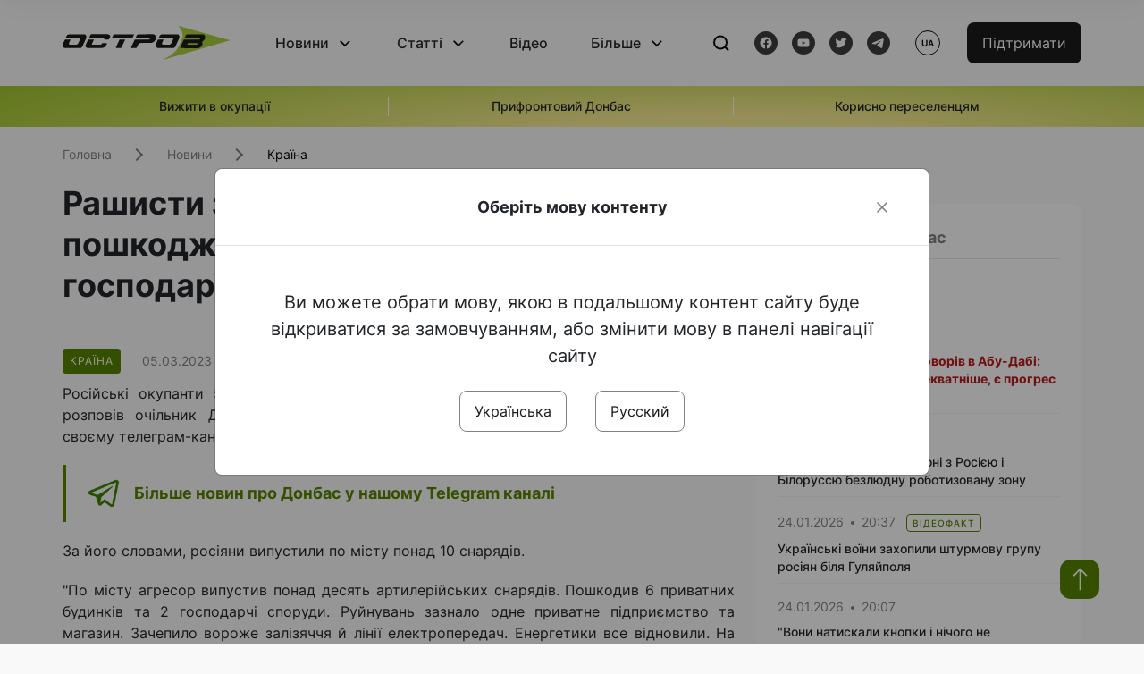

--- FILE ---
content_type: text/html; charset=UTF-8
request_url: https://www.ostro.org/news/rashysty-znovu-obstrilyaly-nikopol-poshkodzheno-6-pryvatnyh-budynkiv-ta-2-gospodarchi-sporudy-i408792
body_size: 15605
content:

<!DOCTYPE html>
<html lang="uk">
<head>
    <meta charset="utf-8">
    <meta http-equiv="X-UA-Compatible" content="IE=edge">
    <title>Рашисти знову обстріляли Нікополь: пошкоджено 6 приватних будинків та 2 господарчі споруди | ОстроВ</title>
    <link rel="apple-touch-icon" sizes="57x57" href="/favicon/apple-icon-57x57.png">
    <link rel="apple-touch-icon" sizes="60x60" href="/favicon/apple-icon-60x60.png">
    <link rel="apple-touch-icon" sizes="72x72" href="/favicon/apple-icon-72x72.png">
    <link rel="apple-touch-icon" sizes="76x76" href="/favicon/apple-icon-76x76.png">
    <link rel="apple-touch-icon" sizes="114x114" href="/favicon/apple-icon-114x114.png">
    <link rel="apple-touch-icon" sizes="120x120" href="/favicon/apple-icon-120x120.png">
    <link rel="apple-touch-icon" sizes="144x144" href="/favicon/apple-icon-144x144.png">
    <link rel="apple-touch-icon" sizes="152x152" href="/favicon/apple-icon-152x152.png">
    <link rel="apple-touch-icon" sizes="180x180" href="/favicon/apple-icon-180x180.png">
    <link rel="icon" type="image/png" sizes="192x192"  href="/favicon/android-icon-192x192.png">
    <link rel="icon" type="image/png" sizes="32x32" href="/favicon/favicon-32x32.png">
    <link rel="icon" type="image/png" sizes="96x96" href="/favicon/favicon-96x96.png">
    <link rel="icon" type="image/png" sizes="16x16" href="/favicon/favicon-16x16.png">
    <link rel="manifest" href="/favicon/manifest.json">
    <meta name="msapplication-TileColor" content="#ffffff">
    <meta name="msapplication-TileImage" content="/favicon/ms-icon-144x144.png">
    <meta name="theme-color" content="##588400">
    <meta name="apple-mobile-web-app-status-bar-style" content="black-translucent">
    <meta name="viewport"
          content="width=device-width, user-scalable=no, initial-scale=1.0, maximum-scale=1.0, minimum-scale=1.0">
    <meta name="csrf-param" content="_csrf-frontend">
<meta name="csrf-token" content="Fi4zAr5SMfP_kkB5ds5n1PuHfKJk-raBUcufZlpyeqpjSXIv0SV5tc39Lisb_D3kkrYO-FO0w-42uPsuFBYt0w==">
            <meta property="fb:app_id" content="583173016509071">
        <meta name="title" content="Рашисти знову обстріляли Нікополь: пошкоджено 6 приватних будинків та 2 господарчі споруди | ОстроВ">
<meta name="description" content="Російські окупанти 5 березня обстріляли місто Нікополь на Дніпропетровщині.">
<meta property="og:title" content="Рашисти знову обстріляли Нікополь: пошкоджено 6 приватних будинків та 2 господарчі споруди">
<meta name="twitter:title" content="Рашисти знову обстріляли Нікополь: пошкоджено 6 приватних будинків та 2 господарчі споруди">
<meta property="og:type" content="article">
<meta property="og:description" content="Російські окупанти 5 березня обстріляли місто Нікополь на Дніпропетровщині.">
<meta name="twitter:description" content="Російські окупанти 5 березня обстріляли місто Нікополь на Дніпропетровщині.">
<meta property="og:url" content="https://www.ostro.org/news/rashysty-znovu-obstrilyaly-nikopol-poshkodzheno-6-pryvatnyh-budynkiv-ta-2-gospodarchi-sporudy-i408792">
<meta property="og:image" content="https://www.ostro.org/upload/share/news/2023/03/05/og_image_408792.png?v=1678041251">
<meta name="twitter:image" content="https://www.ostro.org/upload/share/news/2023/03/05/og_image_408792.png?v=1678041251">
<meta property="og:image:width" content="1200">
<meta property="og:image:height" content="630">
<meta property="og:image:type" content="image/png">
<link href="https://www.ostro.org/news/rashysty-znovu-obstrilyaly-nikopol-poshkodzheno-6-pryvatnyh-budynkiv-ta-2-gospodarchi-sporudy-i408792" rel="alternate" hreflang="uk">
<link href="https://www.ostro.org/news/rashysty-znovu-obstrilyaly-nikopol-poshkodzheno-6-pryvatnyh-budynkiv-ta-2-gospodarchi-sporudy-i408792" rel="alternate" hreflang="x-default">
<link href="https://www.ostro.org/ru/news/rashysty-snova-obstrelyaly-nykopol-povrezhdeny-6-chastnyh-domov-y-2-hozyajstvennye-postrojky-i408794" rel="alternate" hreflang="ru">
<link type="application/rss+xml" href="https://www.ostro.org/rssfeed/rss.xml" title="ОстроВ - Загальна стрічка всіх матеріалів" rel="alternate">
<link type="application/rss+xml" href="https://www.ostro.org/rssfeed/news.xml" title="ОстроВ - Новини" rel="alternate">
<link type="application/rss+xml" href="https://www.ostro.org/rssfeed/articles.xml" title="ОстроВ - Статті" rel="alternate">
<link type="application/rss+xml" href="https://www.ostro.org/rssfeed/video.xml" title="ОстроВ - Відео" rel="alternate">
<link type="application/rss+xml" href="https://www.ostro.org/rssfeed/rss_ru.xml" title="ОстроВ - Загальна стрічка всіх матеріалів (Русский)" rel="alternate">
<link type="application/rss+xml" href="https://www.ostro.org/rssfeed/news_ru.xml" title="ОстроВ - Новини (Русский)" rel="alternate">
<link type="application/rss+xml" href="https://www.ostro.org/rssfeed/articles_ru.xml" title="ОстроВ - Статті (Русский)" rel="alternate">
<link type="application/rss+xml" href="https://www.ostro.org/rssfeed/video_ru.xml" title="ОстроВ - Відео (Русский)" rel="alternate">
<link href="/dist/styles/main.min.css?v=1762335726" rel="stylesheet">
<link href="/css/site.css?v=1739541963" rel="stylesheet">
<script>var newsFeed = "\/site\/news-feed";</script>    <script type="application/ld+json">{"@context":"https:\/\/schema.org","@graph":[{"@type":"NewsMediaOrganization","@id":"https:\/\/www.ostro.org#organization","name":"ОстроВ","legalName":"ГРОМАДСЬКА ОРГАНІЗАЦІЯ «ЦЕНТР ДОСЛІДЖЕНЬ СОЦІАЛЬНИХ ПЕРСПЕКТИВ ДОНБАСУ»","identifier":"R40-06473","additionalType":"https:\/\/webportal.nrada.gov.ua\/derzhavnyj-reyestr-sub-yektiv-informatsijnoyi-diyalnosti-u-sferi-telebachennya-i-radiomovlennya\/","url":"https:\/\/www.ostro.org\/","logo":{"@type":"ImageObject","url":"https:\/\/www.ostro.org\/dist\/img\/logo\/ostrov_black.svg"},"employee":{"@type":"Person","name":"Сергій Гармаш","jobTitle":"Головний редактор","url":"https:\/\/www.ostro.org\/author\/sergij-garmash-1","sameAs":"https:\/\/www.ostro.org\/author\/sergij-garmash-1"},"email":"info@ostro.org","sameAs":["https:\/\/www.facebook.com\/iaostro","https:\/\/www.youtube.com\/user\/ostroorg","https:\/\/x.com\/ostro_v","https:\/\/t.me\/iaostro","https:\/\/whatsapp.com\/channel\/0029VaqFRXdAojYln5rZTq38"]},{"@type":"WebSite","@id":"https:\/\/www.ostro.org#website","url":"https:\/\/www.ostro.org\/","name":"ОстроВ","inLanguage":"uk"},{"@type":"WebPage","@id":"https:\/\/www.ostro.org\/news\/rashysty-znovu-obstrilyaly-nikopol-poshkodzheno-6-pryvatnyh-budynkiv-ta-2-gospodarchi-sporudy-i408792#webpage","url":"https:\/\/www.ostro.org\/news\/rashysty-znovu-obstrilyaly-nikopol-poshkodzheno-6-pryvatnyh-budynkiv-ta-2-gospodarchi-sporudy-i408792","name":"Рашисти знову обстріляли Нікополь: пошкоджено 6 приватних будинків та 2 господарчі споруди","inLanguage":"uk","mainEntity":{"@type":"NewsArticle","@id":"https:\/\/www.ostro.org\/news\/rashysty-znovu-obstrilyaly-nikopol-poshkodzheno-6-pryvatnyh-budynkiv-ta-2-gospodarchi-sporudy-i408792#newsArticle"},"isPartOf":{"@id":"https:\/\/www.ostro.org#website"}},{"@type":"NewsArticle","@id":"https:\/\/www.ostro.org\/news\/rashysty-znovu-obstrilyaly-nikopol-poshkodzheno-6-pryvatnyh-budynkiv-ta-2-gospodarchi-sporudy-i408792#newsArticle","url":"https:\/\/www.ostro.org\/news\/rashysty-znovu-obstrilyaly-nikopol-poshkodzheno-6-pryvatnyh-budynkiv-ta-2-gospodarchi-sporudy-i408792","headline":"Рашисти знову обстріляли Нікополь: пошкоджено 6 приватних будинків та 2 господарчі споруди","articleBody":"Російські окупанти 5 березня обстріляли місто Нікополь на Дніпропетровщині. Про це розповів очільник Дніпропетровської обласної військової адміністрації Сергій Лисак у своєму телеграм-каналі. За його словами, росіяни випустили по місту понад 10 снарядів.\u0026nbsp; \u0022По місту агресор випустив понад десять артилерійських снарядів. Пошкодив 6 приватних будинків та 2 господарчі споруди. Руйнувань зазнало одне приватне підприємство та магазин. Зачепило вороже залізяччя й лінії електропередач. Енергетики все відновили.\u0026nbsp;На щастя, люди цілі\u0022, - розповів Лисак. \u0026nbsp; Як повідомлялося раніше, на Харківщині російський снаряд влучив у автомобіль - загинуло подружжя.\u0026nbsp;","name":"Рашисти знову обстріляли Нікополь: пошкоджено 6 приватних будинків та 2 господарчі споруди","description":"Російські окупанти 5 березня обстріляли місто Нікополь на Дніпропетровщині. Про це розповів очільник Дніпропетровської обласної військової адміністрації Сергій Лисак у своєму телеграм-каналі. За його словами, росіяни випустили по місту понад 10","inLanguage":"uk","datePublished":"2023-03-05T20:34:15+02:00","dateModified":"2023-03-05T20:34:11+02:00","mainEntityOfPage":{"@type":"WebPage","@id":"https:\/\/www.ostro.org\/news\/rashysty-znovu-obstrilyaly-nikopol-poshkodzheno-6-pryvatnyh-budynkiv-ta-2-gospodarchi-sporudy-i408792#webpage"},"publisher":{"@id":"https:\/\/www.ostro.org#organization"},"isPartOf":{"@id":"https:\/\/www.ostro.org#website"},"editor":{"@type":"Person","name":"Сергій Гармаш","jobTitle":"Головний редактор","url":"https:\/\/www.ostro.org\/author\/sergij-garmash-1","sameAs":"https:\/\/www.ostro.org\/author\/sergij-garmash-1"},"keywords":["Нікополь обстріли","Нікополь","дніпропетровщина обстріли","війна","Никополь обстрелы"],"author":{"@type":"Organization","name":"ОстроВ"},"image":{"@type":"ImageObject","url":"https:\/\/www.ostro.org\/upload\/share\/news\/2023\/03\/05\/og_image_408792.png","width":1200,"height":630}}]}</script>   
    <script async src="https://securepubads.g.doubleclick.net/tag/js/gpt.js"></script>
<script>
  window.googletag = window.googletag || {cmd: []};
  googletag.cmd.push(function() {
    googletag.defineSlot('/21688950999/Main_page_upper_articles', [[872, 125], [728, 90], [750, 100]], 'div-gpt-ad-1681369194137-0').addService(googletag.pubads());
    googletag.pubads().enableSingleRequest();
    googletag.enableServices();
  });
</script>

<script async src="https://securepubads.g.doubleclick.net/tag/js/gpt.js"></script>
<script>
  window.googletag = window.googletag || {cmd: []};
  googletag.cmd.push(function() {
    googletag.defineSlot('/21688950999/Main_in_artices', [[872, 125], [728, 90], [750, 100]], 'div-gpt-ad-1681369667713-0').addService(googletag.pubads());
    googletag.pubads().enableSingleRequest();
    googletag.enableServices();
  });
</script>

<script async src="https://securepubads.g.doubleclick.net/tag/js/gpt.js"></script>
<script>
  window.googletag = window.googletag || {cmd: []};
  googletag.cmd.push(function() {
    googletag.defineSlot('/21688950999/Nad_lentoi', [[300, 250], 'fluid', [364, 280], [240, 400], [424, 280], [250, 250], [336, 280], [200, 200], [250, 360], [300, 100], [280, 280]], 'div-gpt-ad-1683641197311-0').addService(googletag.pubads());
    googletag.pubads().enableSingleRequest();
    googletag.pubads().collapseEmptyDivs();
    googletag.enableServices();
  });
</script>

<script async src="https://securepubads.g.doubleclick.net/tag/js/gpt.js"></script>
<script>
  window.googletag = window.googletag || {cmd: []};
  googletag.cmd.push(function() {
    googletag.defineSlot('/21688950999/Nad_lentoi_mobile', [[300, 250], [424, 280], [364, 280], [280, 280], [300, 100], [200, 200], 'fluid', [250, 250], [250, 360], [240, 400], [336, 280]], 'div-gpt-ad-1683641254420-0').addService(googletag.pubads());
    googletag.pubads().enableSingleRequest();
    googletag.pubads().collapseEmptyDivs();
    googletag.enableServices();
  });
</script>

<script async src="https://securepubads.g.doubleclick.net/tag/js/gpt.js"></script>
<script>
  window.googletag = window.googletag || {cmd: []};
  googletag.cmd.push(function() {
    googletag.defineSlot('/469082444/newsite_300_250_nad_lentoi', [300, 250], 'div-gpt-ad-1678699630159-0').addService(googletag.pubads());
    googletag.pubads().enableSingleRequest();
    googletag.enableServices();
  });
</script>
<script async src="https://securepubads.g.doubleclick.net/tag/js/gpt.js"></script>
<script>
  window.googletag = window.googletag || {cmd: []};
  googletag.cmd.push(function() {
    googletag.defineSlot('/469082444/newsite_300_250_lenta2_after_news', [300, 250], 'div-gpt-ad-1673600014699-0').addService(googletag.pubads());
    googletag.pubads().enableSingleRequest();
    googletag.enableServices();
  });


</script>
<script async src="https://securepubads.g.doubleclick.net/tag/js/gpt.js"></script>
<script>
  window.googletag = window.googletag || {cmd: []};
  googletag.cmd.push(function() {
    googletag.defineSlot('/469082444/newsite_300_250_lenta3_after_pr', [300, 250], 'div-gpt-ad-1673600160800-0').addService(googletag.pubads());
    googletag.pubads().enableSingleRequest();
    googletag.enableServices();
  });
</script>
<script async src="https://securepubads.g.doubleclick.net/tag/js/gpt.js"></script>
<script>
  window.googletag = window.googletag || {cmd: []};
  googletag.cmd.push(function() {
    googletag.defineSlot('/469082444/newsite_main_pered_statti', [[220, 90], [720, 90], [728, 90]], 'div-gpt-ad-1673601097112-0').addService(googletag.pubads());
    googletag.pubads().enableSingleRequest();
    googletag.enableServices();
  });
</script>    <!-- Google tag (gtag.js) -->
<script async src="https://www.googletagmanager.com/gtag/js?id=G-C62TWCLQ2W"></script>
<script>
  window.dataLayer = window.dataLayer || [];
  function gtag(){dataLayer.push(arguments);}
  gtag('js', new Date());

  gtag('config', 'G-C62TWCLQ2W');
</script>
<!-- Google tag (gtag.js) -->
<script async src="https://www.googletagmanager.com/gtag/js?id=UA-26023455-1"></script>
<script>
  window.dataLayer = window.dataLayer || [];
  function gtag(){dataLayer.push(arguments);}
  gtag('js', new Date());

  gtag('config', 'UA-26023455-1');
</script>    <style>
        .fb_iframe_widget_fluid span, iframe.fb_ltr,.fb_iframe_widget_lift{
            width: 100% !important;
        }
    </style>
</head>
<body class="single-post ua" data-lang="ua">
    <div id="fb-root"></div>
    <script>
        window.fbAsyncInit = function () {
            FB.init({
                appId: '583173016509071',
                cookie: true,
                xfbml: true,
                version: 'v15.0'
            });
            FB.AppEvents.logPageView();
        };
        (function (d, s, id) {
            var js, fjs = d.getElementsByTagName(s)[0];
            if (d.getElementById(id)) {
                return;
            }
            js = d.createElement(s);
            js.id = id;
            js.async = true;
            js.src = "https://connect.facebook.net/uk_UA/sdk.js";
            fjs.parentNode.insertBefore(js, fjs);
        }(document, 'script', 'facebook-jssdk'));
    </script>


    <script>
        window.fbAsyncInit = function() {
            FB.init({
                appId: '583173016509071',
                autoLogAppEvents : true,
                xfbml            : true,
                version          : 'v15.0'
            });
        };
    </script>
    <script async defer crossorigin="anonymous" src="https://connect.facebook.net/uk_UA/sdk.js"></script>

<header class="header page-wrapper">
    <div class="container">
        <div class="row">
            <div class="col-12 header__wrapper">
                <div class="header__icons">
                    <div class="main-logo">
                        <a href="/" class="main-logo__link">
                            <img src="/dist/img/sprites/ostrov_black.svg" alt="">
                        </a>
                    </div>
                </div>

                <nav class="header__wrapper-links">
                    <ul class="header__links"><li class='elements_1  header__link'><a  class='header__link__item header__link-event link_styled' href='/news'>Новини</a><div class="dropdown-menu "><div class="container"><ul class="" id="pp-1"><li class='elements_2  '><a  class='header__link' href='/news'>Всі новини</a></li><li class='elements_3  '><a  class='header__link' href='/news/country'>Країна</a></li><li class='elements_4  '><a  class='header__link' href='/news/donbas'>Донбас</a></li></ul></li><li class='elements_6  header__link'><a  class='header__link__item header__link-event link_styled' href='/articles'>Статті</a><div class="dropdown-menu "><div class="container"><ul class="" id="pp-6"><li class='elements_7  '><a  class='header__link' href='/articles'>Всі статті</a></li><li class='elements_8  '><a  class='header__link' href='/articles/country'>Країна</a></li><li class='elements_9  '><a  class='header__link' href='/articles/donbas'>Донбас</a></li></ul></li><li class='elements_10  header__link'><a  class='header__link__item link_styled' href='/video'>Відео</a></li><li class='elements_12  header__link'><a  class='header__link__item header__link-event link_styled' href='more'>Більше</a><div class="dropdown-menu "><div class="container"><ul class="" id="pp-12"><li class='elements_47  '><a  class='header__link' href='/opinions'>Думки</a></li><li class='elements_14  '><a  class='header__link' href='/poll'>Опитування</a></li><li class='elements_13  '><a  class='header__link' href='/press-releases'>Прес-релізи</a></li><li class='elements_16  '><a  class='header__link' href='/archive'>Архів</a></li></ul></li></ul>                </nav>
                <div class="header__buttons">
                    <div class="header-search">
                        <div class="header-search__icon">
                            <img src="/dist/img/sprites/search.svg" alt="">
                        </div>
                    </div>
                    <div class="header-social">
                    
    <a href="https://www.facebook.com/iaostro" target="_blank">
        <div class="header-social__btn fb-head"></div>
    </a>
    <a href="https://www.youtube.com/user/ostroorg/" target="_blank">
        <div class="header-social__btn youtube-head"></div>
    </a>
    <a href="https://twitter.com/ostro_v" target="_blank">
        <div class="header-social__btn twitter-head"></div>
    </a>
    <a href="https://t.me/iaostro" target="_blank">
        <div class="header-social__btn telegram-head"></div>
    </a>

                    </div>
                    <div class="header-lang__button">
                        <div class="lang-button">ua</div><div class="lang-button__dropdown" style="top: -200px"><ul><li><a href='/news/rashysty-znovu-obstrilyaly-nikopol-poshkodzheno-6-pryvatnyh-budynkiv-ta-2-gospodarchi-sporudy-i408792?changeLang=ua'>ua</a></li><li><a  href='/ru/news/rashysty-snova-obstrelyaly-nykopol-povrezhdeny-6-chastnyh-domov-y-2-hozyajstvennye-postrojky-i408794?changeLang=ru'>ru</a></li><li><a href='https://www.ostro.info/' target='_blank' rel='nofollow'>EN</a></li></ul></div>                    </div>
                    <div class="payment-buttons-header payment-buttons-header-hide-mobile">
                        <button type="button" class="btn btn-primary">
                            <span id="loader_btn_monobank" style="margin-right: 10px" class="spinner-border spinner-border-sm d-none" role="status" aria-hidden="true"></span>
                            <a href="/donate">Підтримати</a>
                        </button>    
                    </div>    
                    <div class="header__burger">
                        <div class="header__burger-btn"></div>
                    </div>
                </div>
                <div class="header-search__input">
                    <div class="container">
                        <form action="/search" class="search-form">
                        <div class="custom-input">
                            <input class="header-input" type="text" name="q" placeholder="Пошук матеріалу" required minlength="3">
                            <button type="submit" class="btn btn-primary btn-search">Шукати</button>
                            <span class="close-search"></span>
                        </div>
                        </form>
                    </div>
                </div>
            </div>
        </div>
    </div>
</header>
<div class="menu__mob-opened">
    <div class="container">
        <ul class="menu__links"><li class='elements_1  menu__link'><a  class='menu__link-title menu__link-sub' href='/news'>Новини</a><ul class="menu__sub" id="pp-1"><li class='elements_2 menu__sub-item '><a  class='' href='/news'>Всі новини</a></li><li class='elements_3 menu__sub-item '><a  class='' href='/news/country'>Країна</a></li><li class='elements_4 menu__sub-item '><a  class='' href='/news/donbas'>Донбас</a></li></ul></li><li class='elements_6  menu__link'><a  class='menu__link-title menu__link-sub' href='/articles'>Статті</a><ul class="menu__sub" id="pp-6"><li class='elements_7 menu__sub-item '><a  class='' href='/articles'>Всі статті</a></li><li class='elements_8 menu__sub-item '><a  class='' href='/articles/country'>Країна</a></li><li class='elements_9 menu__sub-item '><a  class='' href='/articles/donbas'>Донбас</a></li></ul></li><li class='elements_10 menu__sub-item menu__link'><a  class='header__link__item link_styled' href='/video'>Відео</a></li><li class='elements_12  menu__link'><a  class='menu__link-title menu__link-sub' href='more'>Більше</a><ul class="menu__sub" id="pp-12"><li class='elements_47 menu__sub-item '><a  class='' href='/opinions'>Думки</a></li><li class='elements_14 menu__sub-item '><a  class='' href='/poll'>Опитування</a></li><li class='elements_13 menu__sub-item '><a  class='' href='/press-releases'>Прес-релізи</a></li><li class='elements_16 menu__sub-item '><a  class='' href='/archive'>Архів</a></li></ul></li></ul>        <div class="header-social mob-social">
            
    <a href="https://www.facebook.com/iaostro" target="_blank">
        <div class="header-social__btn fb-head"></div>
    </a>
    <a href="https://www.youtube.com/user/ostroorg/" target="_blank">
        <div class="header-social__btn youtube-head"></div>
    </a>
    <a href="https://twitter.com/ostro_v" target="_blank">
        <div class="header-social__btn twitter-head"></div>
    </a>
    <a href="https://t.me/iaostro" target="_blank">
        <div class="header-social__btn telegram-head"></div>
    </a>

        </div>
    </div>
</div>                    <div class="main-slider">
            <div class="page-wrapper">
                <div class="container">
                    <div class="swiper ">
                        <div class="swiper-wrapper">
                                                                                                <div class="swiper-slide swiper-header-slide position_center">
                                        <a href=" https://www.ostro.org/tag/vyzhyty-v-okupatsiyi">
                                            <div class="swiper-slide__content">
                                                <h6></h6>
                                                <p class="t3">
                                                    Вижити в окупації                                                </p>
                                            </div>
                                        </a>
                                    </div>
                                                                                                                                <div class="swiper-slide swiper-header-slide position_center">
                                        <a href=" https://www.ostro.org/tag/pryfrontovyj-donbas">
                                            <div class="swiper-slide__content">
                                                <h6></h6>
                                                <p class="t3">
                                                    Прифронтовий Донбас                                                </p>
                                            </div>
                                        </a>
                                    </div>
                                                                                                                                <div class="swiper-slide swiper-header-slide position_center">
                                        <a href=" https://www.ostro.org/tag/korysno-pereselentsyam">
                                            <div class="swiper-slide__content">
                                                <h6></h6>
                                                <p class="t3">
                                                    Корисно переселенцям                                                </p>
                                            </div>
                                        </a>
                                    </div>
                                                                                    </div>
                        <div class="swiper-pagination"></div>
                    </div>
                </div>
            </div>
        </div>
    <div class="page-wrapper">
    <div class="container page-container article">
        <nav aria-label="breadcrumb">
    <ul itemscope itemtype="https://schema.org/BreadcrumbList" class="breadcrumb"><li class=" breadcrumb__item" itemprop="itemListElement" itemscope itemtype="https://schema.org/ListItem"><a class="" href="/" itemprop="item"><span itemprop="name">Головна</span><meta itemprop="position" content="0"></a></li><li class=" breadcrumb__item" itemprop="itemListElement" itemscope itemtype="https://schema.org/ListItem"><a href="/news" itemprop="item"><span itemprop="name">Новини</span><meta itemprop="position" content="1"></a></li><li class=" breadcrumb__item" itemprop="itemListElement" itemscope itemtype="https://schema.org/ListItem"><a class="breadcrumbs-list__link" href="/news/country" itemprop="item"><span itemprop="name">Країна</span><meta itemprop="position" content="2"></a></li></ul itemscope itemtype="https://schema.org/BreadcrumbList"></nav>
        <div class="row">
            <section class="col-sm-12 col-md-7 col-lg-8 col-xl-8 page-content">
                <div class="banner-block" id="banner-13"><!-- /21688950999/Nad_lentoi_mobile -->
<div id='div-gpt-ad-1683641254420-0' style='min-width: 200px; min-height: 100px;'>
  <script>
    googletag.cmd.push(function() { googletag.display('div-gpt-ad-1683641254420-0'); });
  </script>
</div></div>                <h1 class="article__title">Рашисти знову обстріляли Нікополь: пошкоджено 6 приватних будинків та 2 господарчі споруди</h1>
                                <div class="article__info">
                    <div class="article__desc">
                                                    <div class="tags">
                                
                                                                                                                <div class="tag article__tag">Країна</div>
                                                                                                </div>
                                                <div class="main-news__item__info">
                            <div class="main-news__item__date">05.03.2023</div>
                            <div class="main-news__item__time">20:34</div>
                        </div>
                        <div class="article__views">1368</div>
                    </div>

                                                                        <a href="/ru/news/rashysty-snova-obstrelyaly-nykopol-povrezhdeny-6-chastnyh-domov-y-2-hozyajstvennye-postrojky-i408794?changeLang=ru" class="article__lang-link">Читать на русском</a>
                                            
                                    </div>
                                                <!--                <h4 class="article__summery">-->
                <!--                    -->                <!--                </h4>-->
                                <div class="article__content">
                    <p class=""  style="text-align: justify;">Російські окупанти 5 березня обстріляли місто Нікополь на Дніпропетровщині. Про це розповів очільник Дніпропетровської обласної військової адміністрації Сергій Лисак у своєму телеграм-каналі.</p><div class="banner-block" id="banner-17"><p><a class="share-block" href="https://t.me/iaostro" target="_blank" rel="noopener"> <img style="width: 36px; height: auto" src="/upload/media/2023/05/19/tg1.png">Більше новин про Донбас у нашому Telegram каналі</a></p></div>
<p style="text-align: justify;">За його словами, росіяни випустили по місту понад 10 снарядів.&nbsp;</p>
<p style="text-align: justify;">"По місту агресор випустив понад десять артилерійських снарядів. Пошкодив 6 приватних будинків та 2 господарчі споруди. Руйнувань зазнало одне приватне підприємство та магазин. Зачепило вороже залізяччя й лінії електропередач. Енергетики все відновили.&nbsp;На щастя, люди цілі", - розповів Лисак.</p>
<div class="article__content__img"><img src="/upload/media/2023/03/05/nikopol-050323-2.jpg" alt="" />
<div class="article__content__img"><img src="/upload/media/2023/03/05/nikopol-050323-1.jpg" alt="" />
<div class="article__content__img" style="text-align: justify;"><img src="/upload/media/2023/03/05/nikopol-050323-3.jpg" alt="" /></div>
<div class="article__content__img" style="text-align: justify;">&nbsp;</div>
<div class="article__content__img" style="text-align: justify;">Як повідомлялося раніше, <a href="/news/na-harkivshhyni-rosijskyj-snaryad-vluchyv-u-avtomobil-zagynulo-podruzhzhya-i408776" target="_blank" rel="noopener">на Харківщині російський снаряд влучив у автомобіль - загинуло подружжя</a>.&nbsp;</div>
</div>
</div>                </div>
                                                <div class="action rounded">
                    <h3>Раніше «ОстроВ» підтримували грантодавці. Сьогодні нашу незалежність збереже тільки Ваша підтримка</h3>
                        <a href="/donate" class="btn btn-primary">Підтримати</a>
                </div>
                                <div class="article__footer">
                    <div class="share">
    <p>Поширити:</p>
    <div class="share-icons">
        <a href="javascript:void(0)" onclick="socialShare('twitter')" class="share-icons__item twitter-head"></a>
        <a href="javascript:void(0)" onclick="socialShare('facebook')" class="share-icons__item fb-head"></a>
        <a href="javascript:void(0)" onclick="socialShare('telegram')" class="share-icons__item telegram-head"></a>
        <a href="javascript:void(0)" onclick="socialShare('viber')" class="share-icons__item viber-head"></a>
        <a href="javascript:void(0)" onclick="socialShare('whatsapp')" class="share-icons__item whatsapp-head"></a>
        <a href="javascript:void(0)" onclick="socialShare('link')" class="share-icons__item link-head">
        </a>
    <span class="copied" id="copied">Скопійовано</span>
    </div>
</div>                    
<div class="tags-group">
    <p>Теги:</p>
    <div class="tags-wrapper">
            <a href="/tag/nikopol-obstrily" class="tag">Нікополь обстріли</a>
            <a href="/tag/nikopol" class="tag">Нікополь</a>
            <a href="/tag/dnipropetrovshhyna-obstrily" class="tag">дніпропетровщина обстріли</a>
            <a href="/tag/vijna" class="tag">війна</a>
            <a href="/tag/nykopol-obstrely" class="tag">Никополь обстрелы</a>
        </div>
</div>
                    <div class="banner-container">
                        <div class="banner-block" id="banner-7"><script async src="https://pagead2.googlesyndication.com/pagead/js/adsbygoogle.js?client=ca-pub-4709105346903522"
     crossorigin="anonymous"></script>
<!-- Adapt_before comments -->
<ins class="adsbygoogle"
     style="display:block"
     data-ad-client="ca-pub-4709105346903522"
     data-ad-slot="9618346392"
     data-ad-format="auto"
     data-full-width-responsive="true"></ins>
<script>
     (adsbygoogle = window.adsbygoogle || []).push({});
</script></div>                                            </div>
                    <!-- fb plugin -->
                    
<div class="facebook-comments">
    <div class="fb-comments" data-width="100%" data-href="https://www.ostro.org/news/rashysty-znovu-obstrilyaly-nikopol-poshkodzheno-6-pryvatnyh-budynkiv-ta-2-gospodarchi-sporudy-i408792" data-numposts="5"></div>
</div>

                </div>
                
<div class="related-articles">
    <h3 class="section-header">Матеріали по темі </h3>
            <a href="/news/yakshho-ukrayina-perezhyve-tsyu-zymu-perevaga-bude-na-yiyi-botsi-kellog-i545763" class="news-page__item">
                        <div class="news-content">
                <div class="theme__desc">
                    <div class="main-news__item__info">
                        <div class="main-news__item__date">21.01.2026</div>
                        <div class="main-news__item__time">20:45</div>
                    </div>
                                    </div>
                <h5>Якщо Україна переживе цю зиму, перевага буде на її боці - Келлог</h5>
            </div>
        </a>
            <a href="/news/litni-cholovik-i-zhinka-vbyti-udarom-bezpilotnyka-na-dnipropetrovshhyni-i545652" class="news-page__item">
                        <div class="news-page__img rounded">
                <div class="aside-news__overlay"></div>
                <img src="https://www.ostro.org/upload/news/2026/01/21/photo-2026-01-21-06-27-44-2_872x490.jpg?v=1768973926" alt="" title="Літні чоловік і жінка вбиті ударом безпілотника на Дніпропетровщині">            </div>
                        <div class="news-content">
                <div class="theme__desc">
                    <div class="main-news__item__info">
                        <div class="main-news__item__date">21.01.2026</div>
                        <div class="main-news__item__time">07:53</div>
                    </div>
                                                                        
<div class="tags-btn">
    <span class="tag-small">Фото</span>
</div>
                                                            </div>
                <h5>Літні чоловік і жінка вбиті ударом безпілотника на Дніпропетровщині</h5>
            </div>
        </a>
            <a href="/news/rosiyany-vnochi-byly-po-dnipropetrovshhyni-dronamy-j-artyleriyeyu-postrazhdav-tsyvilnyj-i544783" class="news-page__item">
                        <div class="news-page__img rounded">
                <div class="aside-news__overlay"></div>
                <img src="https://www.ostro.org/upload/news/2026/01/12/photo-2026-01-12-07-30-28_872x490.jpg?v=1768197944" alt="" title="Росіяни вночі били по Дніпропетровщині дронами й артилерією, постраждав цивільний">            </div>
                        <div class="news-content">
                <div class="theme__desc">
                    <div class="main-news__item__info">
                        <div class="main-news__item__date">12.01.2026</div>
                        <div class="main-news__item__time">08:07</div>
                    </div>
                                    </div>
                <h5>Росіяни вночі били по Дніпропетровщині дронами й артилерією, постраждав цивільний</h5>
            </div>
        </a>
            <a href="/news/nikopolshhyna-pid-udaramy-vorozhoyi-artyleriyi-ta-bezpilotnykiv-zagynuv-pensioner-zrujnovano-zhytlo-i544750" class="news-page__item">
                        <div class="news-page__img rounded">
                <div class="aside-news__overlay"></div>
                <img src="https://www.ostro.org/upload/news/2026/01/10/photo-2026-01-10-18-24-35_872x490.jpg?v=1768064112" alt="" title="Нікопольщина - під ударами ворожої артилерії та безпілотників: загинув пенсіонер, зруйновано житло">            </div>
                        <div class="news-content">
                <div class="theme__desc">
                    <div class="main-news__item__info">
                        <div class="main-news__item__date">10.01.2026</div>
                        <div class="main-news__item__time">18:59</div>
                    </div>
                                    </div>
                <h5>Нікопольщина - під ударами ворожої артилерії та безпілотників: загинув пенсіонер, зруйновано житло</h5>
            </div>
        </a>
    </div>
                <div class="banner-container">
                    <div class="banner-block" id="banner-9"><script async src="https://pagead2.googlesyndication.com/pagead/js/adsbygoogle.js?client=ca-pub-4709105346903522"
     crossorigin="anonymous"></script>
<!-- Adapt_before comments -->
<ins class="adsbygoogle"
     style="display:block"
     data-ad-client="ca-pub-4709105346903522"
     data-ad-slot="9618346392"
     data-ad-format="auto"
     data-full-width-responsive="true"></ins>
<script>
     (adsbygoogle = window.adsbygoogle || []).push({});
</script></div>                                    </div>
                <section class="articles rounded">
    <a href="/articles">
    <h3 class="section-header">Статті</h3>
    </a>

            <a href="/articles/muzej-korsakiv-u-lutsku-suchasne-mystetstvo-biznes-i-trohy-donetskyh-motyviv-i545922 " class="articles__item">
    <div class="articles__item__img  rounded">
        <img src="https://www.ostro.org/upload/articles/2026/01/23/00_312x180.jpeg?v=1769163140" alt="" title="Музей Корсаків у Луцьку: сучасне мистецтво, бізнес і трохи донецьких мотивів">                    <div class="category-group">
                                      <span class="tag ">Країна</span>
                            </div>
            </div>
    <div class="articles__item__content ">
        <div class="main-news__item__info">
            <div class="main-news__item__date">23.01.2026</div>
            <div class="main-news__item__time">16:00</div>
        </div>
        <h4>Музей Корсаків у Луцьку: сучасне мистецтво, бізнес і трохи донецьких мотивів</h4>
                    <div class="articles__item__text">"Вартість цієї роботи – кілька мільйонів доларів, – розповідає керівниця відділу фондів Музею сучасного українського мистецтва Корсаків Катерина Михайлюк.</div>
            </div>
</a>            <a href="/articles/kadrova-rotatsiya-voyennogo-chasu-shho-naspravdi-oznachayut-ostanni-pryznachennya-u-vladi-i545706 " class="articles__item">
    <div class="articles__item__img  rounded">
        <img src="https://www.ostro.org/upload/articles/2026/01/21/528611843cca9d462ce13564763dd572_312x180.jpeg?v=1768994093" alt="" title="Кадрова ротація воєнного часу: що насправді означають останні призначення у владі">                    <div class="category-group">
                                      <span class="tag ">Країна</span>
                            </div>
            </div>
    <div class="articles__item__content ">
        <div class="main-news__item__info">
            <div class="main-news__item__date">22.01.2026</div>
            <div class="main-news__item__time">10:55</div>
        </div>
        <h4>Кадрова ротація воєнного часу: що насправді означають останні призначення у владі</h4>
                    <div class="articles__item__text">Це найдивніше звільнення. Одні говорять, що це помста за Єрмака, історію з Міндічем, інші – що це прохання Кирила Буданова, бо в них достатньо напружені стосунки (не конфліктні), ще хтось – просто оновлення заради оновлення...</div>
            </div>
</a>            <a href="/articles/u-vyznanni-suverenitetu-rf-nad-donbasom-nas-zadovolnyt-tilky-de-yure-rosijski-zmi-pro-ukrayinu-i545687 " class="articles__item">
    <div class="articles__item__img  rounded">
        <img src="https://www.ostro.org/upload/articles/2026/01/21/33062_312x180.jpg?v=1768985407" alt="" title="«У визнанні суверенітету РФ над Донбасом нас задовольнить тільки «де-юре». Російські ЗМІ про Україну">                    <div class="category-group">
                                      <span class="tag ">Світ</span>
                            </div>
            </div>
    <div class="articles__item__content ">
        <div class="main-news__item__info">
            <div class="main-news__item__date">21.01.2026</div>
            <div class="main-news__item__time">10:40</div>
        </div>
        <h4>«У визнанні суверенітету РФ над Донбасом нас задовольнить тільки «де-юре». Російські ЗМІ про Україну</h4>
                    <div class="articles__item__text">Прийнято військово-політичне рішення, що тепер треба вибивати грунт з-під ніг режиму Зеленського і добивати. Треба вводити дезорганізацію не тільки в систему військового управління, а й адміністративно-господарського та соціально-побутового</div>
            </div>
</a>    
    <a href="/articles" class="text-link all-articles">Всі статті</a>


</section>
            </section>
            <aside class="col-sm-12 col-md-5 col-lg-4 col-xl-4 aside-panel news-aside">
                <div class="" id="aside-news">
    <div class="banner-block" id="banner-1"><!-- /21688950999/Nad_lentoi -->
<div id='div-gpt-ad-1683641197311-0' style='min-width: 200px; min-height: 100px;'>
  <script>
    googletag.cmd.push(function() { googletag.display('div-gpt-ad-1683641197311-0'); });
  </script>
</div></div>
            
            <div class="news-wrapper rounded">
                <div class="all-news">
                                            <ul class="tabs">
                            <li class="tabs__item ">
                                <a data-cat="" class="tabs__link tabs__link_active news_feed_link" href="#">
                                    Всі новини                                </a>
                            </li>
                                                            <li class="tabs__item">
                                    <a data-cat="1" class="tabs__link news_feed_link"
                                       href="#">Донбас</a>
                                </li>
                                                    </ul>
                                        <div class="aside-news" id="news-feed">
                                                    

    
                    <h4 class="aside-news__date ">Вчора</h4>
            <div class="aside-news__item ">
    <a href="/news/z-yavylysya-detali-peregovoriv-v-abu-dabi-rosiyany-povodylysya-adekvatnishe-ye-progres-u-vijskovij-i546062">
        <div class="theme__desc">
            <div class="main-news__item__info">
                <div class="main-news__item__date">24.01.2026</div>
                <div class="main-news__item__time">21:00</div>
            </div>
                    </div>
        <p class="t6 hot ">
            З’явилися деталі переговорів в Абу-Дабі: росіяни поводилися адекватніше, є прогрес у військовій підгрупі        </p>
        
    </a>
</div>                                                    

    <div class="aside-news__item ">
    <a href="/news/nato-stvoryt-na-kordoni-z-rosiyeyu-i-bilorussyu-bezlyudnu-robotyzovanu-zonu-i546059">
        <div class="theme__desc">
            <div class="main-news__item__info">
                <div class="main-news__item__date">24.01.2026</div>
                <div class="main-news__item__time">20:47</div>
            </div>
                    </div>
        <p class="t6  ">
            НАТО створить на кордоні з Росією і Білоруссю безлюдну роботизовану зону        </p>
        
    </a>
</div>                                                    

    <div class="aside-news__item ">
    <a href="/news/ukrayinski-voyiny-zahopyly-shturmovu-grupu-rosiyan-bilya-gulyajpolya-i546057">
        <div class="theme__desc">
            <div class="main-news__item__info">
                <div class="main-news__item__date">24.01.2026</div>
                <div class="main-news__item__time">20:37</div>
            </div>
                                                
<div class="tags-btn">
    <span class="tag-small">ВІДЕОФАКТ</span>
</div>
                                    </div>
        <p class="t6  ">
            Українські воїни захопили штурмову групу росіян біля Гуляйполя        </p>
        
    </a>
</div>                                                    

    <div class="aside-news__item ">
    <a href="/news/vony-natyskaly-knopky-i-nichogo-ne-pratsyuvalo-tramp-povidomyv-pro-dyskombobulyator-nadsekretnu-i546055">
        <div class="theme__desc">
            <div class="main-news__item__info">
                <div class="main-news__item__date">24.01.2026</div>
                <div class="main-news__item__time">20:07</div>
            </div>
                    </div>
        <p class="t6  ">
            "Вони натискали кнопки і нічого не працювало": Трамп повідомив про надсекретну зброю "дискомбобулятор"        </p>
        
    </a>
</div>                                                    

    <div class="aside-news__item ">
    <a href="/news/ukrayinskyj-uryad-obitsyaye-malomu-ta-serednomu-biznesu-granty-na-energonezalezhnist-staty-i546048">
        <div class="theme__desc">
            <div class="main-news__item__info">
                <div class="main-news__item__date">24.01.2026</div>
                <div class="main-news__item__time">19:55</div>
            </div>
                    </div>
        <p class="t6  ">
            Український уряд обіцяє малому та середньому бізнесу гранти на енергонезалежність. Стати «незалежними» від блекаутів за 15 тисяч гривень зможуть не всі        </p>
                    <div class="aside-news__img rounded">
                <div class="aside-news__overlay"></div>
                <img src="https://www.ostro.org/upload/news/2026/01/24/generator-vozle-magazina-690x450_376x212.jpg?v=1769275845" alt="ФОТО ІЛЮСТРАТИВНЕ" title="Український уряд обіцяє малому та середньому бізнесу гранти на енергонезалежність. Стати «незалежними» від блекаутів за 15 тисяч гривень зможуть не всі">            </div>
        
    </a>
</div>                                                    

    <div class="aside-news__item ">
    <a href="/news/sybiga-zayavyv-shho-orban-diye-yak-pryhylnyk-natsystiv-ferents-salashi-pid-chas-drugoyi-svitovoyi-i546053">
        <div class="theme__desc">
            <div class="main-news__item__info">
                <div class="main-news__item__date">24.01.2026</div>
                <div class="main-news__item__time">19:45</div>
            </div>
                    </div>
        <p class="t6  ">
            Сибіга заявив, що Орбан діє як прихильник нацистів Ференц Салаші під час Другої світової війни        </p>
        
    </a>
</div>                                                    

    <div class="aside-news__item ">
    <a href="/news/naftogaz-zbilshyv-import-elektroenergiyi-z-yevropy-shhoby-dopomogty-zakryty-potreby-pobutovyh-i546051">
        <div class="theme__desc">
            <div class="main-news__item__info">
                <div class="main-news__item__date">24.01.2026</div>
                <div class="main-news__item__time">19:27</div>
            </div>
                    </div>
        <p class="t6  ">
            "Нафтогаз" збільшив імпорт електроенергії з Європи, щоби допомогти закрити потреби побутових споживачів        </p>
        
    </a>
</div>                                                    

    <div class="aside-news__item ">
    <a href="/news/anonsovane-na-chetverg-vidnovlennya-podachi-tepla-v-okupovanomu-alchevsku-provalylosya-vyyavylosya-i546046">
        <div class="theme__desc">
            <div class="main-news__item__info">
                <div class="main-news__item__date">24.01.2026</div>
                <div class="main-news__item__time">19:19</div>
            </div>
                    </div>
        <p class="t6  ">
            Анонсоване на четверг відновлення подачі тепла в окупованому Алчевську провалилося. Виявилося, що треба ремонтувати ще один котел          </p>
                    <div class="aside-news__img rounded">
                <div class="aside-news__overlay"></div>
                <img src="https://www.ostro.org/upload/news/2026/01/24/photo-2026-01-24-18-52-35_376x212.jpg?v=1769273913" alt="" title="Анонсоване на четверг відновлення подачі тепла в окупованому Алчевську провалилося. Виявилося, що треба ремонтувати ще один котел  ">            </div>
        
    </a>
</div>                                                    

    <div class="aside-news__item ">
    <a href="/news/na-ruyinah-vugledaru-dosi-zhyvut-blyzko-20-meshkantsiv-i546044">
        <div class="theme__desc">
            <div class="main-news__item__info">
                <div class="main-news__item__date">24.01.2026</div>
                <div class="main-news__item__time">18:27</div>
            </div>
                                                
<div class="tags-btn">
    <span class="tag-small">ВІДЕОФАКТ</span>
</div>
                                    </div>
        <p class="t6  ">
            На руїнах Вугледару досі живуть близько 20 мешканців        </p>
        
    </a>
</div>                                                    

    <div class="aside-news__item ">
    <a href="/news/zhyteliv-donetska-poperedyly-shho-sogodni-v-kranah-u-nyh-vody-ne-bude-ale-j-groshej-z-nyh-za-tse-ne-i546037">
        <div class="theme__desc">
            <div class="main-news__item__info">
                <div class="main-news__item__date">24.01.2026</div>
                <div class="main-news__item__time">17:37</div>
            </div>
                    </div>
        <p class="t6  ">
            Жителів Донецька попередили, що сьогодні в кранах у них води не буде. Але й грошей з них за це не візьмуть        </p>
                    <div class="aside-news__img rounded">
                <div class="aside-news__overlay"></div>
                <img src="https://www.ostro.org/upload/news/2026/01/24/ceee8c_376x212.jpg?v=1769266977" alt="ФОТО ІЛЮСТРАТИВНЕ" title="Жителів Донецька попередили, що сьогодні в кранах у них води не буде. Але й грошей з них за це не візьмуть">            </div>
        
    </a>
</div>                                                    

    <div class="aside-news__item ">
    <a href="/news/u-rozvidtsi-rozpovily-skilky-raket-oryeshnik-maye-na-ozbroyenni-rosiya-i546042">
        <div class="theme__desc">
            <div class="main-news__item__info">
                <div class="main-news__item__date">24.01.2026</div>
                <div class="main-news__item__time">17:33</div>
            </div>
                    </div>
        <p class="t6  ">
            У розвідці розповіли скільки ракет "Орєшнік" має на озброєнні Росія        </p>
        
    </a>
</div>                                                    

    <div class="aside-news__item ">
    <a href="/news/zelenskyj-uchasnyky-peregovoriv-v-abu-dabi-zoseredylysya-na-parametrah-zakinchennya-vijny-i546035">
        <div class="theme__desc">
            <div class="main-news__item__info">
                <div class="main-news__item__date">24.01.2026</div>
                <div class="main-news__item__time">17:02</div>
            </div>
                    </div>
        <p class="t6  ">
            Зеленський: учасники переговорів в Абу-Дабі зосередилися на параметрах закінчення війни         </p>
        
    </a>
</div>                                                    

    <div class="aside-news__item ">
    <a href="/news/rosiya-vede-genotsydnu-vijnu-proty-ukrayinskogo-narodu-glava-mzs-ukrayiny-pro-masovanyj-raketnyj-i546031">
        <div class="theme__desc">
            <div class="main-news__item__info">
                <div class="main-news__item__date">24.01.2026</div>
                <div class="main-news__item__time">16:45</div>
            </div>
                    </div>
        <p class="t6  ">
            Росія веде геноцидну війну проти українського народу: глава МЗС України про масований ракетний удар під час переговорів в ОАЕ         </p>
                    <div class="aside-news__img rounded">
                <div class="aside-news__overlay"></div>
                <img src="https://www.ostro.org/upload/news/2026/01/24/0_376x212.png?v=1769264567" alt="Автор: Олексій Кустовський" title="Росія веде геноцидну війну проти українського народу: глава МЗС України про масований ракетний удар під час переговорів в ОАЕ ">            </div>
        
    </a>
</div>                                                    

    <div class="aside-news__item ">
    <a href="/news/rosiya-obstrilyala-ukrayinu-raketamy-vyrobnytstva-2026-roku-i546033">
        <div class="theme__desc">
            <div class="main-news__item__info">
                <div class="main-news__item__date">24.01.2026</div>
                <div class="main-news__item__time">16:31</div>
            </div>
                    </div>
        <p class="t6  ">
            Росія обстріляла Україну ракетами виробництва 2026 року        </p>
        
    </a>
</div>                                                    

    <div class="aside-news__item ">
    <a href="/news/pejzazh-dlya-filmu-zhahiv-obstrily-rosijskoyi-armiyi-peretvoryly-bilytske-na-misto-pryvyd-i546028">
        <div class="theme__desc">
            <div class="main-news__item__info">
                <div class="main-news__item__date">24.01.2026</div>
                <div class="main-news__item__time">15:56</div>
            </div>
                                                
<div class="tags-btn">
    <span class="tag-small">ВІДЕОФАКТ</span>
</div>
                                    </div>
        <p class="t6  ">
            Пейзаж для фільму жахів: обстріли російської армії перетворили Білицьке на місто-привид        </p>
        
    </a>
</div>                                                    

    <div class="aside-news__item ">
    <a href="/news/geografichni-novyny-piarnyky-trampa-zaselyly-grenlandiyu-pingvinamy-yaki-v-pivnichnij-pivkuli-ne-i546029">
        <div class="theme__desc">
            <div class="main-news__item__info">
                <div class="main-news__item__date">24.01.2026</div>
                <div class="main-news__item__time">15:25</div>
            </div>
                                                
<div class="tags-btn">
    <span class="tag-small">ФОТОФАКТ</span>
</div>
                                    </div>
        <p class="t6  ">
            Географічні новини: піарники Трампа «заселили» Гренландію пінгвінами, які в північній півкулі не водяться        </p>
                    <div class="aside-news__img rounded">
                <div class="aside-news__overlay"></div>
                <img src="https://www.ostro.org/upload/news/2026/01/24/photo-2026-01-24-12-36-01_376x212.png?v=1769260787" alt="" title="Географічні новини: піарники Трампа «заселили» Гренландію пінгвінами, які в північній півкулі не водяться">            </div>
        
    </a>
</div>                                                    

    <div class="aside-news__item ">
    <a href="/news/trystoronni-peregovory-ukrayiny-ssha-ta-rosiyi-v-abu-dabi-zavershylysya-vony-buly-konstruktyvnymy-i546027">
        <div class="theme__desc">
            <div class="main-news__item__info">
                <div class="main-news__item__date">24.01.2026</div>
                <div class="main-news__item__time">15:11</div>
            </div>
                    </div>
        <p class="t6 hot ">
            Тристоронні переговори України, США та Росії в Абу-Дабі завершилися. Вони були конструктивними - ЗМІ        </p>
        
    </a>
</div>                                                    

    <div class="aside-news__item ">
    <a href="/news/v-okupovanomu-z-2014-roku-alchevsku-ponad-17-tysyach-abonentiv-zalyshylysya-bez-elektroenergiyi-i546023">
        <div class="theme__desc">
            <div class="main-news__item__info">
                <div class="main-news__item__date">24.01.2026</div>
                <div class="main-news__item__time">14:55</div>
            </div>
                    </div>
        <p class="t6  ">
            В окупованому Алчевську понад 17 тисяч абонентів залишилися без електроенергії        </p>
        
    </a>
</div>                                                    

    <div class="aside-news__item ">
    <a href="/news/klychko-rozpoviv-pro-sytuatsiyu-u-kyyevi-pislya-nichnoyi-ataky-voroga-i546021">
        <div class="theme__desc">
            <div class="main-news__item__info">
                <div class="main-news__item__date">24.01.2026</div>
                <div class="main-news__item__time">14:38</div>
            </div>
                    </div>
        <p class="t6  ">
            Кличко розповів про ситуацію у Києві після нічної атаки ворога        </p>
                    <div class="aside-news__img rounded">
                <div class="aside-news__overlay"></div>
                <img src="https://www.ostro.org/upload/news/2026/01/24/photo-2026-01-24-14-33-29_376x212.jpg?v=1769258646" alt="" title="Кличко розповів про ситуацію у Києві після нічної атаки ворога">            </div>
        
    </a>
</div>                                                    

    <div class="aside-news__item ">
    <a href="/news/yevrosoyuz-peredaye-ukrayini-447-generatoriv-dlya-gromad-po-vsij-krayini-z-fokusom-na-pryfrontovi-i546018">
        <div class="theme__desc">
            <div class="main-news__item__info">
                <div class="main-news__item__date">24.01.2026</div>
                <div class="main-news__item__time">13:57</div>
            </div>
                    </div>
        <p class="t6  bold-text">
            Євросоюз передає Україні 447 генераторів – для громад по всій країні, з фокусом на прифронтові регіони        </p>
                    <div class="aside-news__img rounded">
                <div class="aside-news__overlay"></div>
                <img src="https://www.ostro.org/upload/news/2026/01/24/photo-2026-01-17-13-37-07_376x212.jpg?v=1769256152" alt="" title="Євросоюз передає Україні 447 генераторів – для громад по всій країні, з фокусом на прифронтові регіони">            </div>
        
    </a>
</div>                                            </div>
                    <a href="/news"
                       class="text-link all-articles">Всі новини</a>
                </div>
            </div>
                </div>                <div class="banner-block" id="banner-2"><script async src="https://pagead2.googlesyndication.com/pagead/js/adsbygoogle.js?client=ca-pub-4709105346903522"
     crossorigin="anonymous"></script>
<!-- new_300x250_lenta2 -->
<ins class="adsbygoogle"
     style="display:block"
     data-ad-client="ca-pub-4709105346903522"
     data-ad-slot="7773488167"
     data-ad-format="auto"
     data-full-width-responsive="true"></ins>
<script>
     (adsbygoogle = window.adsbygoogle || []).push({});
</script></div>            <div class="press-reliz rounded">
            <h4 class="press-reliz__title">
                <a href="/press-releases">
                    Прес-релізи                </a></h4>
                            <a href="/press-releases/vydalennya-zuba-tsiny-i545956">
    <div class="press-reliz__item">
        <div class="theme__desc">
            <div class="main-news__item__info">
                <div class="main-news__item__date">23.01.2026</div>
                <div class="main-news__item__time">17:27</div>
            </div>
        </div>
        <p class="t6">Видалення зуба: ціни</p>
    </div>
</a>                            <a href="/press-releases/osnovni-polomky-traktoriv-jinma-pislya-zymy-5-vrazlyvyh-mists-ta-yak-unyknuty-remontu-i545955">
    <div class="press-reliz__item">
        <div class="theme__desc">
            <div class="main-news__item__info">
                <div class="main-news__item__date">23.01.2026</div>
                <div class="main-news__item__time">17:25</div>
            </div>
        </div>
        <p class="t6">Основні поломки тракторів Jinma після зими: 5 вразливих місць та як уникнути ремонту</p>
    </div>
</a>                            <a href="/press-releases/yak-vybraty-detektor-droniv-dlya-vijskovyh-i-tsyvilnyh-zadach-i545874">
    <div class="press-reliz__item">
        <div class="theme__desc">
            <div class="main-news__item__info">
                <div class="main-news__item__date">22.01.2026</div>
                <div class="main-news__item__time">20:31</div>
            </div>
        </div>
        <p class="t6">Як вибрати детектор дронів для військових і цивільних задач</p>
    </div>
</a>                            <a href="/press-releases/autsorsyng-inzhenera-z-ohorony-pratsi-chy-shtatnyj-spetsialist-shho-vygidnishe-i545738">
    <div class="press-reliz__item">
        <div class="theme__desc">
            <div class="main-news__item__info">
                <div class="main-news__item__date">21.01.2026</div>
                <div class="main-news__item__time">16:18</div>
            </div>
        </div>
        <p class="t6">Аутсорсинг інженера з охорони праці чи штатний спеціаліст: що вигідніше</p>
    </div>
</a>                            <a href="/press-releases/shho-pratsyuye-v-seo-pislya-ai-onovlen-google-i-yak-biznesu-adaptuvaty-sajt-i545598">
    <div class="press-reliz__item">
        <div class="theme__desc">
            <div class="main-news__item__info">
                <div class="main-news__item__date">20.01.2026</div>
                <div class="main-news__item__time">15:39</div>
            </div>
        </div>
        <p class="t6">Що працює в SEO після AI-оновлень Google і як бізнесу адаптувати сайт</p>
    </div>
</a>                        <a href="/press-releases"
               class="text-link all-articles">Всі прес-релізи</a>
        </div>
        <div class="banner-block" id="banner-3"><script async src="https://pagead2.googlesyndication.com/pagead/js/adsbygoogle.js?client=ca-pub-4709105346903522"
     crossorigin="anonymous"></script>
<!-- new_300x250_lenta3 -->
<ins class="adsbygoogle"
     style="display:block"
     data-ad-client="ca-pub-4709105346903522"
     data-ad-slot="3846933010"
     data-ad-format="auto"
     data-full-width-responsive="true"></ins>
<script>
     (adsbygoogle = window.adsbygoogle || []).push({});
</script></div>            </aside>
        </div>
    </div>
</div><div class="modal fade" id="language" tabindex="-1" aria-labelledby="language" aria-hidden="true">
    <div class="modal-dialog modal-dialog-centered modal-lg modal-md modal-sm">
        <div class="modal-content">
            <div class="modal-header">
                <h5 class="modal-title " id="exampleModalLabel">Оберіть мову контенту</h5>
                <button type="button" class="btn-close-popup" data-bs-dismiss="modal" aria-label="Close"></button>
            </div>
            <div class="modal-body">
                <p>Ви можете обрати мову, якою в подальшому контент сайту буде відкриватися за замовчуванням, або змінити мову в панелі навігації сайту</p>
                <div class="btn-group">
                                            <button type="button" data-language="ua" data-url="/"
                                class="btn btn-secondary select_language">
                            Українська                        </button>
                                            <button type="button" data-language="ru" data-url="/ru"
                                class="btn btn-secondary select_language">
                            Русский                        </button>
                                    </div>
            </div>
        </div>
    </div>
</div><div class="page-wrapper hide-mob">
    <div class="container page-container">
        <div class="banner-container">
            <div class="banner-block" id="banner-11"><script async src="https://pagead2.googlesyndication.com/pagead/js/adsbygoogle.js?client=ca-pub-4709105346903522"
     crossorigin="anonymous"></script>
<!-- Adapt_before comments -->
<ins class="adsbygoogle"
     style="display:block"
     data-ad-client="ca-pub-4709105346903522"
     data-ad-slot="9618346392"
     data-ad-format="auto"
     data-full-width-responsive="true"></ins>
<script>
     (adsbygoogle = window.adsbygoogle || []).push({});
</script></div>                    </div>
    </div>
</div>
<footer class="footer">
    <div class="page-wrapper">
        <div class="container footer-container">
            <div class="row footer-row mb-xl-2">
                <div class=" col-xs-12 col-sm-12 col-md-12 col-xl-3">
                    <div class="footer__info">
                        <a href="/">
                            <img src="/dist/img/sprites/logo.svg" alt="" class="footer__logo">
                        </a>
                        <p>
                            <span class="copy-right">© 2002-2026 «ОстроВ»</span>
                            Будь-яке використання матеріалів сайту «ОстроВ» дозволяється за умови активного посилання на www.ostro.org та вказівки назви сайту.</p>
                    </div>
                </div>
                <div class="col-xs-12 col-sm-12 col-md-12 col-xl-7 footer__nav ">
                    <ul class="footer-nav col-md-12"><li class='elements_33  footer-nav__item'><a  class='' href='/'>Головна</a></li><li class='elements_34  footer-nav__item'><a  class='' href='/articles'>Статті</a></li><li class='elements_35  footer-nav__item'><a  class='' href='/video'>Відео</a></li><li class='elements_37  footer-nav__item'><a  class='' href='/press-releases'>Прес-релізи</a></li><li class='elements_38  footer-nav__item'><a  class='' href='/donbas'>Донбас</a></li></ul>                </div>
            </div>
            <div class="row footer__contact mb-xl-4">
                <div class="col-xl-3 col-md-6 ">
                    <p class="footer-firm">ОО Центр досліджень соціальних перспектив Донбасу; <br /> Інформаційне агентство «ОстроВ»</p>
                </div>
                <div class="col-xl-3 col-md-6 mb-lg-3 mb-md-3">
                    <p class="contact-description">Зв'язатися з редакцією:</p>
                    <a href="/cdn-cgi/l/email-protection#7e171018113e110d0a0c1150110c19"><span class="__cf_email__" data-cfemail="91f8fff7fed1fee2e5e3febffee3f6">[email&#160;protected]</span></a>
                </div>
                <div class="col-xl-3 col-md-6 ">
                    <p class="contact-description">Приєднуйся до нас:</p>
                    <div class="footer__social">
                                                    <a href="https://www.facebook.com/iaostro" target="_blank">
                                <div class="social-icon facebook"></div>
                            </a>
                                                                            <a href="https://www.youtube.com/user/ostroorg/" target="_blank">
                                <div class="social-icon youtube"></div>
                            </a>
                                                                            <a href="https://twitter.com/ostro_v" target="_blank">
                                <div class="social-icon twitter"></div>
                            </a>
                                                                            <a href="https://t.me/iaostro" target="_blank">
                                <div class="social-icon telegram"></div>
                            </a>
                                                                                                            <a target="_blank" href="/rssfeed/rss.xml">
                                    <div class="social-icon rss"></div>
                                </a>
                                                                        </div>
                </div>
                <div class="col-md-6 col-xl-3 ">
                    <p class="contact-description">Підтримати проєкт</p>
                    <a href="/donate" class="btn footer-btn">Підтримати</a>
                </div>
            </div>
            <div class="row footer-info">
                                <div class="col-xl-3 col-md-6 ">
                    <p>Проект здійснюється за сприянням:<br /><a href="http://www.ned.org/languages/ru" target="_blank" rel="noopener">Національного фонду підтримки демократії</a> (Думки авторів не обов'язково збігаються з офіційною позицією Фонду)</p>                                    </div>
                            </div>
            <div class="row info-pages">
                <div class="col-xl-9 col-md-6">
                <ul class="footer-secondary"><li class='elements_45  col-xl-4 col-lg-6 col-sm-12'><a  class='' href='/privacy-policy'>Політика конфіденційності</a></li></ul>                </div>
                <div class="col-xl-3 col-md-6">
                    <a href="//www.i.ua/" target="_blank" onclick="this.href='//i.ua/r.php?869';" title="Rated by I.UA">
                        <script data-cfasync="false" src="/cdn-cgi/scripts/5c5dd728/cloudflare-static/email-decode.min.js"></script><script type="text/javascript" language="javascript">iS='<img src="//r.i.ua/s?u869&p62&n'+Math.random();
                            iD=document;if(!iD.cookie)iD.cookie="b=b; path=/";if(iD.cookie)iS+='&c1';
                            iS+='&d'+(screen.colorDepth?screen.colorDepth:screen.pixelDepth)
                                +"&w"+screen.width+'&h'+screen.height;
                            iT=iD.referrer.slice(7);iH=window.location.href.slice(7);
                            ((iI=iT.indexOf('/'))!=-1)?(iT=iT.substring(0,iI)):(iI=iT.length);
                            if(iT!=iH.substring(0,iI))iS+='&f'+escape(iD.referrer.slice(7));
                            iS+='&r'+escape(iH);
                            iD.write(iS+'" border="0" width="88" height="31" />');
                            </script>
                    </a>
                </div>
            </div>
        </div>
    </div>
    <!--button id="scrollUpBtn">
        <img src="/dist/img/sprites/scroll-up.svg" alt="">
    </button-->
    <button id="scrollUpBtn" style="opacity: 1; pointer-events: all;" aria-label="Scroll up">
    <img src="/dist/img/sprites/scroll-up.svg" alt="" aria-hidden="true">
</button>
</footer><script src="/dist/js/vendor.min.js?v=1691753201"></script>
<script src="/dist/js/main.min.js?v=1691753201"></script>
<script src="/js/site.js?v=1677533409"></script><script defer src="https://static.cloudflareinsights.com/beacon.min.js/vcd15cbe7772f49c399c6a5babf22c1241717689176015" integrity="sha512-ZpsOmlRQV6y907TI0dKBHq9Md29nnaEIPlkf84rnaERnq6zvWvPUqr2ft8M1aS28oN72PdrCzSjY4U6VaAw1EQ==" data-cf-beacon='{"version":"2024.11.0","token":"336547d4446c46318ddd372789520196","server_timing":{"name":{"cfCacheStatus":true,"cfEdge":true,"cfExtPri":true,"cfL4":true,"cfOrigin":true,"cfSpeedBrain":true},"location_startswith":null}}' crossorigin="anonymous"></script>
</body>
</html>


--- FILE ---
content_type: text/html; charset=utf-8
request_url: https://www.google.com/recaptcha/api2/aframe
body_size: 251
content:
<!DOCTYPE HTML><html><head><meta http-equiv="content-type" content="text/html; charset=UTF-8"></head><body><script nonce="OlNTJRkVTURvFncoFCxzzw">/** Anti-fraud and anti-abuse applications only. See google.com/recaptcha */ try{var clients={'sodar':'https://pagead2.googlesyndication.com/pagead/sodar?'};window.addEventListener("message",function(a){try{if(a.source===window.parent){var b=JSON.parse(a.data);var c=clients[b['id']];if(c){var d=document.createElement('img');d.src=c+b['params']+'&rc='+(localStorage.getItem("rc::a")?sessionStorage.getItem("rc::b"):"");window.document.body.appendChild(d);sessionStorage.setItem("rc::e",parseInt(sessionStorage.getItem("rc::e")||0)+1);localStorage.setItem("rc::h",'1769301208341');}}}catch(b){}});window.parent.postMessage("_grecaptcha_ready", "*");}catch(b){}</script></body></html>